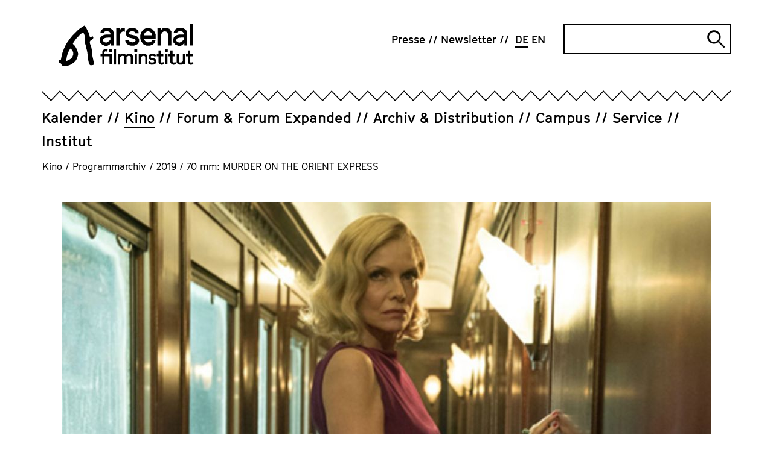

--- FILE ---
content_type: text/html; charset=utf-8
request_url: https://www.arsenal-berlin.de/kino/programmarchiv/2019/filmreihe/70-mm-murder-on-the-orient-express/
body_size: 8397
content:
<!DOCTYPE html>
<html dir="ltr" lang="de-DE">
<head>

<meta charset="utf-8">
<!-- 
	TYPO3-Realisation: 3pc GmbH Neue Kommunikation, Berlin

	This website is powered by TYPO3 - inspiring people to share!
	TYPO3 is a free open source Content Management Framework initially created by Kasper Skaarhoj and licensed under GNU/GPL.
	TYPO3 is copyright 1998-2026 of Kasper Skaarhoj. Extensions are copyright of their respective owners.
	Information and contribution at https://typo3.org/
-->



<title>70 mm: MURDER ON THE ORIENT EXPRESS - Arsenal</title>
<meta name="generator" content="TYPO3 CMS" />
<meta name="description" content="In unserer Reihe mit Projektionen im analogen Großbildformat zeigen wir Kenneth Branaghs MURDER ON THE ORIENT EXPRESS (USA 2017). Der belgische" />
<meta name="robots" content="index, follow" />
<meta name="viewport" content="width=device-width, initial-scale=1" />
<meta property="og:description" content="In unserer Reihe mit Projektionen im analogen Großbildformat zeigen wir Kenneth Branaghs MURDER ON THE ORIENT EXPRESS (USA 2017). Der belgische" />
<meta property="og:image" content="https://www.arsenal-berlin.de/assets/_processed_/7/e/csm_Murder_a0f54e2716.jpg" />
<meta property="og:image" content="https://www.arsenal-berlin.de/typo3temp/assets/_processed_/c/7/csm_arsenal-socialmedia-1620565952_77ade1f490.jpg" />
<meta property="og:title" content="70 mm: MURDER ON THE ORIENT EXPRESS" />
<meta property="og:type" content="article" />
<meta property="og:url" content="https://www.arsenal-berlin.de/kino/programmarchiv/2019/filmreihe/70-mm-murder-on-the-orient-express/" />
<meta property="og:locale" content="de_DE" />
<meta property="og:site_name" content="Arsenal Filminstitut e.V." />
<meta name="twitter:description" content="In unserer Reihe mit Projektionen im analogen Großbildformat zeigen wir Kenneth Branaghs MURDER ON THE ORIENT EXPRESS (USA 2017). Der belgische" />
<meta name="twitter:image" content="https://www.arsenal-berlin.de/assets/_processed_/7/e/csm_Murder_6d02b78b8b.jpg" />
<meta name="twitter:title" content="70 mm: MURDER ON THE ORIENT EXPRESS" />
<meta name="twitter:card" content="summary_large_image" />
<meta name="twitter:site" content="@kinoarsenal" />


<link rel="stylesheet" type="text/css" href="/typo3temp/assets/compressed/merged-0441506f59a2ae5afeaef663b66f5600-0b40e932a312514708331122d37a4d37.css?1768812003" media="all">






<link rel="icon" href="/typo3conf/ext/dreipc_arsenal/Resources/Public/Frontend/Build/assets/icons/favicons/icon-32x32.png" sizes="32x32"><link rel="icon" href="/typo3conf/ext/dreipc_arsenal/Resources/Public/Frontend/Build/assets/icons/favicons/icon-57x57.png" sizes="57x57"><link rel="icon" href="/typo3conf/ext/dreipc_arsenal/Resources/Public/Frontend/Build/assets/icons/favicons/icon-76x76.png" sizes="76x76"><link rel="icon" href="/typo3conf/ext/dreipc_arsenal/Resources/Public/Frontend/Build/assets/icons/favicons/icon-96x96.png" sizes="96x96"><link rel="icon" href="/typo3conf/ext/dreipc_arsenal/Resources/Public/Frontend/Build/assets/icons/favicons/icon-128x128.png" sizes="128x128"><link rel="icon" href="/typo3conf/ext/dreipc_arsenal/Resources/Public/Frontend/Build/assets/icons/favicons/icon-192x192.png" sizes="192x192"><link rel="icon" href="/typo3conf/ext/dreipc_arsenal/Resources/Public/Frontend/Build/assets/icons/favicons/icon-228x228.png" sizes="228x228"><link rel="shortcut icon" sizes="196x196" href="/typo3conf/ext/dreipc_arsenal/Resources/Public/Frontend/Build/assets/icons/favicons/icon-196x196.png"><link rel="apple-touch-icon" href="/typo3conf/ext/dreipc_arsenal/Resources/Public/Frontend/Build/assets/icons/apple-touch-icon/icon-120x120.png" sizes="120x120"><link rel="apple-touch-icon" href="/typo3conf/ext/dreipc_arsenal/Resources/Public/Frontend/Build/assets/icons/apple-touch-icon/icon-152x152.png" sizes="152x152"><link rel="apple-touch-icon" href="/typo3conf/ext/dreipc_arsenal/Resources/Public/Frontend/Build/assets/icons/apple-touch-icon/icon-180x180.png" sizes="180x180"><meta name="msapplication-TileColor" content="#FFFFFF"><meta name="msapplication-TileImage" content="/typo3conf/ext/dreipc_arsenal/Resources/Public/Frontend/Build/assets/icons/msapplication/icon-144x144.png"><meta name="msapplication-config" content="/browserconfig.xml" /><link rel="manifest" href="/manifest.json" />
<link rel="canonical" href="https://www.arsenal-berlin.de/kino/programmarchiv/2019/filmreihe/70-mm-murder-on-the-orient-express/"/>

<link rel="alternate" hreflang="de-DE" href="https://www.arsenal-berlin.de/kino/programmarchiv/2019/filmreihe/70-mm-murder-on-the-orient-express/"/>
<link rel="alternate" hreflang="en-GB" href="https://www.arsenal-berlin.de/en/cinema/programm-archive/2019/film-series/70-mm-murder-on-the-orient-express-1/"/>
<link rel="alternate" hreflang="x-default" href="https://www.arsenal-berlin.de/kino/programmarchiv/2019/filmreihe/70-mm-murder-on-the-orient-express/"/>
</head>
<body>

<div class="skip-navigation"><a href="#main-content" class="skip-navigation-link">
            Direkt zum Seiteninhalt springen
        </a></div><header class="navigation"><div class="navigation__inner"><div class="navigation__topbar"><div class="navigation__logo" itemscope="" itemtype="http://schema.org/Organization"><a href="/" itemprop="url"><svg xmlns="http://www.w3.org/2000/svg" viewBox="0 0 801.7 252" aria-hidden="true" role="img" class="logo-arsenal"><defs /><path d="M341.4 127.5V24.2h21v12.9l5.6-8.9 10.5-5.6h7l6.9 1.6v21.4l-8.8-2.1-8 2.1-7.1 6.4s-4 7.9-6 11.9v63.7h-21z" class="st0" fill="currentColor"/><path transform="translate(-38.4 -29.8)" class="st0" fill="currentColor" d="m455.7 125.9 1.9 5.9 4.3 3.4 9.9 3.1h9.9l6.4-1.9 4-2.8 2.5-3.5v-5.7l-2.5-4.1-4.3-3-26.5-5.5-14.9-7-9.3-11.8V74.6l7.3-11.6 9.6-7.2 12.4-3.4H483l13.7 4.1 8.9 7L512 74l1.5 10.5-20.1-.1-1.3-4.8-4.5-4.5-6.4-2.7h-11.3l-7.1 2-3.7 2.3-1.8 3.2v6.6l2.8 3.6 5.3 2.1 27.4 5.7 14.6 7.7 8 12.9v17.7l-7.6 11.5-10 7.3-13.8 3.9h-15.7l-16.3-4.1-9.4-7.7-5.4-6.4-2.7-7.1-.6-7.7z"/><path d="m522.1 129.1-20-9.8-13.1-17.6-4.1-14.3V64.8l4.1-14.7 13.1-17.6 20-9.8h17.6l20 9.8 12.9 17.6 4.1 13.5-.6 22.9h-70.4l1.7 6.5 8.5 10.4 10.2 5.5h11.8l11.8-3.7 6.6-8.7h19.2l-6 15.4-10.8 11.4-18.7 5.8h-18ZM506 67h49.9l-.7-8.1-8.6-10-10-5.5h-11.2l-9.6 5.1-8.4 10.2z" class="st0" fill="currentColor"/><path d="M587.3 127.5V24.2h21v12.3c2-2.7 4-5.5 6-8.2 2.5-1.9 5-3.8 7.5-5.6h17.6l18.2 4.9L670 44.3v83.3h-21v-70c-1-2.8-1.9-5.7-2.9-8.5-2.8-1.8-5.6-3.6-8.4-5.3-4.2 0-8.4-.2-12.6-.3-3.4 2-6.8 3.9-10.2 5.9-2.2 4.8-4.4 9.6-6.6 14.3v63.9h-21z" class="st0" fill="currentColor"/><path class="st0" fill="currentColor" d="M779.1 0h21v127.6h-21z"/><path d="M327.2 127.5V54.2l-5.5-17.9-14.3-10.4-14.3-3.3h-17.7l-12.5 3.9-7.3 6.3-6.6 9.9-2.8 11.4H266c0 .1 3.9-7.9 3.9-7.9l7.9-3.3h14.3l9.1 3.7 5.1 6.9v8.2h-12.9c0-.1-17.7 1-17.7 1l-15.3 4.5c-4.1 3.3-8.2 6.6-12.2 10-1.8 5.3-3.6 10.7-5.4 16 .8 6.6 2.4 16.1 2.4 16.1l11.6 13s11.1 4.7 16.9 7.1c5.3 0 10.6-.1 15.9-.2 3.7-1.9 7.3-3.8 11-5.7 2.4-3.3 7.2-8.4 9.6-11.7 0 4.6 0 11.1-.1 15.7h17.3zm-20.9-32.9s-10.2 7.4-13.5 11c-3.7 1.7-7.4 3.5-11.1 5.2-4.6-1.2-13.3-3.5-13.3-3.5l-5.8-7.2v-7.4c-.1 0 5.7-7.9 5.7-7.9l11.6-3.4 14.9-1.1 11.4.2.2 13.8z" class="st0" fill="currentColor"/><path d="M764.1 127.5V54.2l-5.5-17.9-14.3-10.4-14.3-3.3h-17.7l-12.5 3.9-7.3 6.3-6.6 9.9-2.8 11.4h19.8c0 .1 3.9-7.9 3.9-7.9l7.9-3.3H729l9.1 3.7 5.1 6.9v8.2h-12.9c0-.1-17.7 1-17.7 1l-15.3 4.5c-4.1 3.3-8.2 6.6-12.2 10-1.8 5.3-3.6 10.7-5.4 16 .8 6.6 2.4 16.1 2.4 16.1l11.6 13s11.1 4.7 16.9 7.1c5.3 0 10.6-.1 15.9-.2 3.7-1.9 7.3-3.8 11-5.7 2.4-3.3 7.2-8.4 9.6-11.7 0 4.6 0 11.1-.1 15.7h17.3zm-20.9-32.9s-10.2 7.4-13.5 11c-3.7 1.7-7.4 3.5-11.1 5.2-4.6-1.2-13.3-3.5-13.3-3.5l-5.8-7.2v-7.4c-.1 0 5.7-7.9 5.7-7.9l11.6-3.4 14.9-1.1 11.4.2.2 13.8z" class="st0" fill="currentColor"/><path d="M258.7 241.6v-49.1h-10.8v-12.8h10.8v-16.4l7-10.3 10.5-3.1h4.9l9.6 1.9-3.4 12.8-7.7-1.9h-2.5l-3.4 1.2-2.2 3.1v12.8h42.7v61.8h-12.9v-49.1h-29.8v49.1h-12.9zm40.6-73.2V151h17v17.4z" class="st0" fill="currentColor"/><path d="M327.3 241.6v-90.7h12.9v90.7z" class="st0" fill="currentColor"/><path d="M351.9 241.6v-63.4h12.9v3.8l8.3-4.8H384l11.2 3 3.6 5.1 4.1-3.4 8.2-4.7H422l11.2 3 7.6 10.2v51.1h-12.9v-46.4l-2.3-3.2-6-1.9h-6.5l-7.5 4.9-2.9 4.1v42.6h-12.9v-46.4l-2.3-3.2-6-1.9H375l-7.5 4.9-2.9 4.1v42.6h-12.9z" class="st0" fill="currentColor"/><path d="M449.5 168.4V151h16.8v17.4zm2.1 73.2v-63.4h12.9v63.4z" class="st0" fill="currentColor"/><path d="M475.9 241.6v-63.4h12.9v3.8l8.3-4.8h10.8l11.2 3 7.6 10.2v51.1h-12.9v-46.4l-2.3-3.2-6-1.9h-6.4l-7.5 4.9-2.9 4.1v42.6h-12.9z" class="st0" fill="currentColor"/><path d="m550.8 242.6-10-2.5-5.8-4.7-3.8-4.3 9-8.7 3.1 3.6 2.6 2 7 1.9h7l4-1.2 2.4-1.7 1.6-2.2v-3.5l-1.6-2.5-2.6-1.8-16.2-3.4-8.1-4.3-5.3-7.2v-11.3l4.1-7.1 5.9-4.5 7.2-2h10.6l9.5 2.5 8.5 5.8-7.1 10.6-6.5-4.5-5.8-1.8h-7.1l-4.3 1.2-1.2 1.1-1.1 1.9v4.1l1.7 2.2 2.5 1.3 17.6 3.5 7.1 4.7 4.9 7.9v10.8l-4.7 7.1-6.1 4.5-8.4 2.4h-10.6z" class="st0" fill="currentColor"/><path d="m609.5 242.6-8.9-3.4-6.9-9.7v-36.9h-10.8v-12.8h10.8v-22.1h12.9v22.1h15.8v12.8h-15.8v33l2.2 2.9 3.2 1.4h2.5l9.7-2.5 3.2 12.5-12.3 2.8h-5.8z" class="st0" fill="currentColor"/><path d="M631.3 168.4V151h16.8v17.4zm2 73.2v-63.4h12.9v63.4z" class="st0" fill="currentColor"/><path d="m679.8 242.6-8.9-3.4-6.9-9.7v-36.9h-10.8v-12.8H664v-22.1h12.9v22.1h15.8v12.8h-15.8v33l2.2 2.9 3.2 1.4h2.5l9.7-2.5 3.2 12.5-12.3 2.8h-5.8z" class="st0" fill="currentColor"/><path d="m720.5 242.6-11.4-3-8.1-10.5v-50.9h12.9v46.4l2.8 3.7 5.8 1.6h5.5l7.5-5.1 3-4v-42.7h12.9v63.4h-12.8v-3.8l-8.4 4.8h-9.6z" class="st0" fill="currentColor"/><path d="m783.8 242.6-8.9-3.4-6.9-9.7v-36.9h-10.8v-12.8H768v-22.1h12.9v22.1h15.8v12.8h-15.8v33l2.2 2.9 3.2 1.4h2.5l9.7-2.5 3.2 12.5-12.3 2.8h-5.8z" class="st0" fill="currentColor"/><path d="M43.7 221.1v-1c.9-14.8 3-26.7 6.6-37.5.2-.4.3-.9.5-1.3.4-1 .8-2.1 1.1-3.3 1.6-7.6 5.5-14.3 9.5-21.3.9-1.5 1.7-3 2.6-4.5 1.2-2.2 2.9-4.2 5.3-6.1.3.1.5.3.6.4 8.4 8.1 13.8 15.1 15 24.7.9 7.3 0 13.9-2.9 20.1-3.2 7-6.9 11.9-11.5 15.5-.4.3-.8.6-1.2 1-.7.5-1.3 1.1-1.8 1.3l-1.4.8c-7 3.7-14.2 7.4-21.4 11-.4.2-.7.3-1 .4m165.4 17.8c0-.5 0-.9-.1-1.3 0-1.1-.2-2-.3-2.9-1.2-6-2.4-11.9-3.7-17.9-.3-1.6-.7-3.1-1-4.7l-.8-3.6c-.5-2.3-1-4.5-1.5-6.8-1.1-5-2.3-10.1-3-15.2-.7-4.7-1-9.6-1.4-14.3-.3-3.7-.6-7.5-1-11.3v-.5c-1.4-11.7-2.8-23.8-8-35.2-1.8-3.8-3.3-8.1-4.5-12.8q-2.25-8.7 3.9-14.1 3.75-3.3 9.6-6.3c6.5-3.4 8.8-9.3 6.2-16l-1.2-3.1-3.2.9c-1.3.3-2.6.7-3.9 1.1-3 .8-5.8 1.6-8.7 2.3-1.1.3-1.7.3-2 .3-.1-.2-.4-.8-.7-1.9-.2-.7-.3-1.3-.4-2l-.2-1.1c-2-9.8-4.5-17.7-8-24.6l-4.8-9.6c-2.9-5.9-5.9-11.9-9-17.9-1.3-2.4-2.8-4.6-4.3-6.8-.6-.9-1.3-1.9-1.9-2.8l-1.7-2.6-2.9 1.2c-.4.2-.8.3-1.1.4-.8.3-1.6.6-2.4 1.1l-4.8 3.2c-6.2 4.1-12.6 8.3-18.9 12.6-8.3 5.7-15.3 12.9-22 19.8-1.8 1.9-3.6 3.8-5.5 5.6-11.8 11.8-24.1 24.7-34 39.4-1.9 2.8-4 5.6-6 8.3-3.2 4.4-6.6 8.9-9.5 13.7-5.4 9.1-10.1 18.8-14.4 27.9-1.7 3.5-3 7.1-4.3 10.6-1.2 3.3-2.4 6.5-3.8 9.6-3 6.6-4.5 13.5-6 20.2-.6 2.7-1.2 5.5-1.9 8.2-1.2 4.8-2.1 9.6-3 14.4-.5 2.7-1 5.4-1.5 8-.1.7-.4 1.5-.7 2.3L0 213.3v19l4.5 1c.9.2 1.7.4 2.5.5 4.1 1 6.1 2.6 7 5.6.6 2 1.9 4 3.8 6.2 3.7 4.2 8.6 6.4 14.1 6.4s3.1-.2 4.7-.5l5.4-1.2c3.6-.8 7-1.6 10.4-2 5.1-.6 9.9-2.2 14.7-4.9l3.6-2c2-1.2 4-2.3 6.1-3.4 14.1-7.8 23.8-17.9 29.7-31 3.2-7.1 5.4-15 7-24.8 1-6.4-.5-12.3-2.4-17.8-5.2-15.4-11.9-33-27.1-45.3 0-.2-.1-.4-.2-.6-.3-.7-.6-1.8-.6-2.2 0-1.2.6-2.5 1.4-3.7 2-3.3 4.3-6.5 6.5-9.7l3.7-5.4c1.4-2.1 2.7-4 4.1-5.9 3-3.8 6-7.4 8.9-10.7 1.2-1.4 2.6-2.7 3.9-4 2-2 4.2-4.1 6-6.5 6.6-8.4 15.2-14.2 24.4-20.4l2.3-1.6c.4.5.8 1 1 1.5 8 14.7 11.3 30.1 9.9 45.9-.9 9.7-.3 17 1.7 23.9.8 2.7 1.6 5.4 2.4 8 .8 2.5 1.6 5.1 2.3 7.6.3 1 .5 2 .7 3.1v.5c.3 1.2.5 2.4.7 3.6.4 2.7.8 5.4 1.7 8.1 3.9 12.9 5.4 26.2 6.3 38.6 1.1 14.1 3.1 27 6.1 39.6.8 3.2 2 6.3 3.2 9.2l.9 2.1c1.7 4.2 5.5 6.5 10.2 6.1 3.9-.4 7.8-1 11.3-1.7 1.5-.3 2.6-1.1 3.4-1.7.2-.2.4-.3.7-.4l2.1-1.2-.2-2.4z" class="st0" fill="currentColor"/></svg><span class="sr-only">Arsenal Filminstitut e.V.</span></a></div><button class="burger-menu" id="navigation-button" aria-expanded="false" aria-controls="navigation"><span class="burger-menu__line line-1"></span><span class="burger-menu__line line-2"></span><span class="sr-only">Navigation öffnen</span></button></div><div class="navigation__zickzack"><!--?xml version="1.0" encoding="UTF-8"?--><svg class="zickzack" width="100%" height="21" version="1.1" xmlns="http://www.w3.org/2000/svg" xmlns:xlink="http://www.w3.org/1999/xlink" style="enable-background:new 0 0 60 17;" xml:space="preserve"><style type="text/css">.zickzack-top{fill:#FFFFFF;}</style><pattern id="zickzackPattern" x="0" y="0" width="30" height="21" patternUnits="userSpaceOnUse"><polyline class="zickzack-top" points="0,0 15.3,15.8 30.3,0 45.3,15.8 60.6,0 "/><polygon points="45.3,15.8 30.3,-0.1 15.3,15.8 0,0 0,2.3 15.3,18.1 30.3,2.1 45.3,18.1 60.6,2.3 60.6,0 "/></pattern><rect x="0" y="0" width="100%" height="21" fill="url(#zickzackPattern)"></rect></svg></div><div class="navigation__outer" id="navigation" aria-labelledby="navigation-button" aria-hidden="false"><nav class="navigation__meta" itemscope="" itemtype="http://schema.org/SiteNavigationElement" aria-label="meta"><ul class="navigation__meta-list" itemscope="" itemtype="http://schema.org/Language"><li><a href="/presse/" class="link"><span>Presse</span></a></li><li><a href="/newsletter/" class="link"><span>Newsletter</span></a></li><li itemprop="availableLanguage"><span class="navigation__language-switch link--active link"><abbr title="Kinoarchiv Detail" itemprop="name">
        DE
    </abbr></span></li><li itemprop="availableLanguage"><a href="/en/cinema/programm-archive/2019/film-series/70-mm-murder-on-the-orient-express-1/" class="navigation__language-switch link"><abbr title="Cinema Archive Detail" itemprop="name">
        EN
    </abbr></a></li></ul><div class="searchform"><form data-suggest="https://www.arsenal-berlin.de/api/v1/search/global/suggest.json" method="get" class="searchform__form" action="/suche/" data-suggest-header="Top Results" accept-charset="utf-8"><label for="searchform__input" class="sr-only">
                Suche
            </label><input
                type="text"
                id="searchform__input"
                class="searchform__input"
                name="tx_solr[q]"
                value=""
            /><button type="submit" class="searchform__submit"><i class="searchform__icon" aria-hidden="true"></i><span class="sr-only">
                    Suche abschicken
                </span></button></form></div></nav><div class="navigation__main"><nav class="navigation__main-nav" itemscope="" itemtype="http://schema.org/SiteNavigationElement" aria-label="main"><ul class="navigation__main-list"><li class="navigation__main-item"><div class="navigation__main-wrapper"><a href="/kalender/" class="navigation__main-link"><span class="navigation__main-title link ">Kalender</span></a></div></li><li class="navigation__main-item is-active"><div class="navigation__main-wrapper"><a href="/kino/" class="navigation__main-link"><span class="navigation__main-title link--active link ">Kino</span></a><button class="navigation__main-button" id="main-link-2" aria-expanded="false" aria-controls="sublist-2"><span class="navigation__main-icon icon-cross" aria-hidden="true"></span><span class="sr-only">Unternavigation öffnen</span></button></div><div id="sublist-2" class="navigation__main-sublist" aria-hidden="true" aria-labelledby="main-link-2"><ul class="navigation__main-sublist-list navigation__main-panel"><li class="navigation__main-sublist-item"><a href="/kino/arsenal-3/" class="link" itemprop="url"><span>Arsenal 3</span></a></li><li class="navigation__main-sublist-item"><a href="/kino/programmarchiv/2025/kinoarchiv-detail/" class="link--active link" itemprop="url"><span>Programmarchiv</span></a></li></ul></div></li><li class="navigation__main-item"><div class="navigation__main-wrapper"><a href="/forum-forum-expanded/" class="navigation__main-link"><span class="navigation__main-title link ">Forum &amp; Forum Expanded</span></a><button class="navigation__main-button" id="main-link-3" aria-expanded="false" aria-controls="sublist-3"><span class="navigation__main-icon icon-cross" aria-hidden="true"></span><span class="sr-only">Unternavigation öffnen</span></button></div><div id="sublist-3" class="navigation__main-sublist" aria-hidden="true" aria-labelledby="main-link-3"><ul class="navigation__main-sublist-list navigation__main-panel"><li class="navigation__main-sublist-item"><a href="/forum-forum-expanded/programm-forum/" class="link" itemprop="url"><span>Programm Forum</span></a></li><li class="navigation__main-sublist-item"><a href="/forum-forum-expanded/programm-forum-expanded/" class="link" itemprop="url"><span>Programm Forum Expanded</span></a></li><li class="navigation__main-sublist-item"><a href="/forum-forum-expanded/forum-friends/" class="link" itemprop="url"><span>Forum &amp; Friends</span></a></li><li class="navigation__main-sublist-item"><a href="/forum-forum-expanded/supplement/" class="link" itemprop="url"><span>Supplément</span></a></li><li class="navigation__main-sublist-item"><a href="/forum-forum-expanded/archiv/" class="link" itemprop="url"><span>Archiv</span></a></li><li class="navigation__main-sublist-item"><a href="/forum-forum-expanded/info/" class="link" itemprop="url"><span>Info</span></a></li></ul></div></li><li class="navigation__main-item"><div class="navigation__main-wrapper"><a href="/archiv-distribution/" class="navigation__main-link"><span class="navigation__main-title link ">Archiv &amp; Distribution</span></a><button class="navigation__main-button" id="main-link-4" aria-expanded="false" aria-controls="sublist-4"><span class="navigation__main-icon icon-cross" aria-hidden="true"></span><span class="sr-only">Unternavigation öffnen</span></button></div><div id="sublist-4" class="navigation__main-sublist" aria-hidden="true" aria-labelledby="main-link-4"><ul class="navigation__main-sublist-list navigation__main-panel"><li class="navigation__main-sublist-item"><a href="/archiv-distribution/archivprojekte/" class="link" itemprop="url"><span>Archivprojekte</span></a></li><li class="navigation__main-sublist-item"><a href="/archiv-distribution/kinostarts-und-programme/" class="link" itemprop="url"><span>Kinostarts</span></a></li><li class="navigation__main-sublist-item"><a href="/archiv-distribution/sichtungsbereich/anmeldung/" class="link" itemprop="url"><span>Sichtungsbereich</span></a></li><li class="navigation__main-sublist-item"><a href="/archiv-distribution/liste-digitaler-restaurierungen/" class="link" itemprop="url"><span>Digitalisierungen und digitale Restaurierungen</span></a></li><li class="navigation__main-sublist-item"><a href="/archiv-distribution/informationen-und-verleihbedingungen/" class="link" itemprop="url"><span>Informationen und Verleihbedingungen</span></a></li></ul></div></li><li class="navigation__main-item"><div class="navigation__main-wrapper"><a href="/campus/" class="navigation__main-link"><span class="navigation__main-title link ">Campus</span></a><button class="navigation__main-button" id="main-link-5" aria-expanded="false" aria-controls="sublist-5"><span class="navigation__main-icon icon-cross" aria-hidden="true"></span><span class="sr-only">Unternavigation öffnen</span></button></div><div id="sublist-5" class="navigation__main-sublist" aria-hidden="true" aria-labelledby="main-link-5"><ul class="navigation__main-sublist-list navigation__main-panel"><li class="navigation__main-sublist-item"><a href="/campus/angebote-fuer-kinder-jugendliche-kitas-schulen/" class="link" itemprop="url"><span>Angebote für Kinder &amp; Jugendliche, Kitas &amp; Schulen</span></a></li><li class="navigation__main-sublist-item"><a href="/campus/summer-school/" class="link" itemprop="url"><span>Summer School</span></a></li><li class="navigation__main-sublist-item"><a href="/campus/analog-workshop/" class="link" itemprop="url"><span>Analog-Workshop</span></a></li><li class="navigation__main-sublist-item"><a href="/campus/seminare-und-konferenzen/" class="link" itemprop="url"><span>Seminare und Konferenzen</span></a></li><li class="navigation__main-sublist-item"><a href="/campus/publikationen/" class="link" itemprop="url"><span>Publikationen</span></a></li></ul></div></li><li class="navigation__main-item"><div class="navigation__main-wrapper"><a href="/service/" class="navigation__main-link"><span class="navigation__main-title link ">Service</span></a><button class="navigation__main-button" id="main-link-6" aria-expanded="false" aria-controls="sublist-6"><span class="navigation__main-icon icon-cross" aria-hidden="true"></span><span class="sr-only">Unternavigation öffnen</span></button></div><div id="sublist-6" class="navigation__main-sublist" aria-hidden="true" aria-labelledby="main-link-6"><ul class="navigation__main-sublist-list navigation__main-panel"><li class="navigation__main-sublist-item"><a href="/service/kopienpflege/" class="link" itemprop="url"><span>Kopienpflege</span></a></li><li class="navigation__main-sublist-item"><a href="/service/sichtungsmoeglichkeiten/" class="link" itemprop="url"><span>Sichtungsmöglichkeiten</span></a></li></ul></div></li><li class="navigation__main-item"><div class="navigation__main-wrapper"><a href="/ueber-uns/" class="navigation__main-link"><span class="navigation__main-title link ">Institut</span></a><button class="navigation__main-button" id="main-link-7" aria-expanded="false" aria-controls="sublist-7"><span class="navigation__main-icon icon-cross" aria-hidden="true"></span><span class="sr-only">Unternavigation öffnen</span></button></div><div id="sublist-7" class="navigation__main-sublist" aria-hidden="true" aria-labelledby="main-link-7"><ul class="navigation__main-sublist-list navigation__main-panel"><li class="navigation__main-sublist-item"><a href="/ueber-uns/" class="link" itemprop="url"><span>Über uns</span></a></li><li class="navigation__main-sublist-item"><a href="/institut/code-of-conduct/" class="link" itemprop="url"><span>Code of Ethics</span></a></li><li class="navigation__main-sublist-item"><a href="/institut/umzug/" class="link" itemprop="url"><span>Ein Kino entsteht</span></a></li><li class="navigation__main-sublist-item"><a href="/institut/mitgliedschaft/" class="link" itemprop="url"><span>Mitgliedschaft</span></a></li><li class="navigation__main-sublist-item"><a href="/institut/team/" class="link" itemprop="url"><span>Team</span></a></li><li class="navigation__main-sublist-item"><a href="/institut/jobs/stellenanzeigen/" class="link" itemprop="url"><span>Jobs</span></a></li><li class="navigation__main-sublist-item"><a href="/institut/kontakt/" class="link" itemprop="url"><span>Kontakt</span></a></li></ul></div></li></ul></nav></div></div></div></header><nav aria-label="Ihre aktuelle Position" itemscope itemtype="http://schema.org/BreadcrumbList" class="breadcrumb"><ol class="breadcrumb__list"><li class="breadcrumb__list-item is-active" itemprop="itemListElement"><a href="/kino/" itemprop="item"><span itemprop="name">Kino</span></a><span class="breadcrumb__span">/</span></li><li class="breadcrumb__list-item is-active" itemprop="itemListElement"><a href="/kino/programmarchiv/2025/kinoarchiv-detail/" itemprop="item"><span itemprop="name">Programmarchiv</span></a><span class="breadcrumb__span">/</span></li><li class="breadcrumb__list-item is-active" itemprop="itemListElement"><a href="/kino/programmarchiv/2019/" itemprop="item"><span itemprop="name">2019</span></a><span class="breadcrumb__span">/</span></li><li class="breadcrumb__list-item is-active" itemprop="itemListElement">70 mm: MURDER ON THE ORIENT EXPRESS</li></ol></nav><!--TYPO3SEARCH_begin--><section class="page-header"><figure class="" itemscope="itemscope" itemtype="https://schema.org/ImageObject" ><picture  data-lazerload><source data-srcset='/assets/_processed_/7/e/csm_Murder_525b9004ca.jpg' media='(max-width: 767px)'><img class="page-header__image" data-src='/assets/_processed_/7/e/csm_Murder_9aa5da860b.jpg' title='' alt='' height='670' width='1074' data-size='1074x670' itemprop='image'></picture><figcaption>MURDER ON THE ORIENT EXPRESS, 2017</figcaption></figure><div class="page-header__header"><header><div class="page-header__inner"><h1>70 mm: MURDER ON THE ORIENT EXPRESS</h1></div></header></div></section><section id="c52638" class="grid"><div class="grid-container"><div class="grid-container__aside"></div><div class="grid-container__main"><div class="text"><div class="text__inner"><div class="text__text text__textblock"><p>In unserer Reihe mit Projektionen im analogen Großbildformat zeigen wir Kenneth Branaghs <b>MURDER ON THE ORIENT EXPRESS</b> (USA 2017). Der belgische Privatdetektiv Hercule Poirot nimmt auf der Rückreise von einem seiner Fälle den legendären Orient-Express. Der Zug bleibt auf einem Viadukt stehen, weil die Lokomotive wegen einer Schneelawine entgleist ist. Als der Kunsthändler Ratchett ermordet aufgefunden wird, ermittelt Poirot gegen die übrigen Reisenden – einer von ihnen muss der Täter sein. Die fünfte Verfilmung von Agatha Christies gleichnamigem Roman aus dem Jahr 1934, aufgenommen in 65 mm Panavision, in einem voll ausgestatteten echten Zug mit echter Lokomotive, versammelt ein hochkarätiges Starensemble: Neben Kenneth Branagh als Hercule Poirot spielen u.a. Penélope Cruz, Michelle Pfeiffer, Johnny Depp, Judi Dench und Willem Dafoe. (hjf) (28. & 31.8.)</p></div></div></div></div></div></section><!--TYPO3SEARCH_end--><footer class="footer" itemtype="http://schema.org/WPFooter" itemscope><div class="footer__content"><div class="footer__top"><header class="footer__header"><h2>Arsenal Filminstitut e.V.</h2></header><ul class="footer__icons"><li class="footer__icon"><button class="footer__icon-button"><i class="footer__icon-icon icon-instagram" aria-hidden="true"></i><span class="sr-only">Zu unserer Instagram Seite</span></button><ul class="footer__icon-list"><li><a href="https://www.instagram.com/berlinaleforum/" target="_blank" class="footer__icon-link link--extern" rel="noreferrer"><span>Forum &amp; Forum Expanded Instagram</span></a></li><li><a href="https://www.instagram.com/arsenalberlin/" target="_blank" class="footer__icon-link link--extern" rel="noreferrer"><span>Kino Arsenal Instagram</span></a></li></ul></li><li class="footer__icon"><button class="footer__icon-button"><i class="footer__icon-icon icon-facebook" aria-hidden="true"></i><span class="sr-only">Zu unserer Instagram Seite</span></button><ul class="footer__icon-list"><li><a href="https://www.facebook.com/arsenal.kino/" target="_blank" class="footer__icon-link link--extern" rel="noreferrer"><span>Arsenal facebook</span></a></li><li><a href="https://www.facebook.com/BerlinaleForum" target="_blank" class="footer__icon-link link--extern" rel="noreferrer"><span>Forum &amp; Forum Expanded facebook</span></a></li></ul></li><li class="footer__icon"><button class="footer__icon-button"><i class="footer__icon-icon icon-youtube" aria-hidden="true"></i><span class="sr-only">Zu unserer Instagram Seite</span></button><ul class="footer__icon-list"><li><a href="https://www.youtube.com/channel/UC42FHy5wsH0KVZ51lkBzwWQ" target="_blank" class="footer__icon-link link--extern" rel="noreferrer"><span>Arsenal YouTube</span></a></li></ul></li></ul></div><div class="footer__center"><div class="footer__left"><div class="footer__left-content"><div class="footer__inner-content"><p><strong>Postadresse</strong><br> Plantagenstr. 31<br> 13347 Berlin</p></div><div class="footer__inner-content"><p><strong>Büros</strong><br> Gerichtstraße 53<br> 13347 Berlin<br><br><strong>Archiv</strong><br> silent green Kulturquartier<br> Gerichtstraße 35<br> 13347 Berlin</p></div></div></div><div class="footer__right"><nav class="footer__menu" aria-label="Footer"><ul class="footer__menu-items"><li class="footer__menu-item"><a href="/datenschutz/" class="footer__menu-link link">
                            Datenschutz
                        </a></li><li class="footer__menu-item"><a href="/impressum/" class="footer__menu-link link">
                            Impressum
                        </a></li><li class="footer__menu-item"><a href="/institut/kontakt/" class="footer__menu-link link">
                            Kontakt
                        </a></li></ul></nav></div></div><div class="footer__bottom"><small itemprop="copyrightHolder">
                    ©
                    2026
                    Arsenal Filminstitut e.V.
                </small></div></div></footer><section class="logo-list"><div class="logo-list__wrapper"><section id="c681" class="logo-list"><div class="logo-list__wrapper"><div class="logo-list__inner"><div class="logo-list__text"><p>Gefördert durch: </p></div><ul class="logo-list__list"><li class="logo-list__item"><picture ><img  src='/assets/Kino/Logos/Beauftragter-der-Bundesregierung-fu%CC%88r-Kultur-und-Medien-Logo.svg' title='' alt='' height='41' width='131' itemprop='image'></picture></li><li class="logo-list__item"><picture ><img  src='/assets/_processed_/1/9/csm_Lotto_Stiftung_Berlin_Logo-768x279_2ec7bcc9d3.png' title='' alt='' height='54' width='150' itemprop='image'></picture></li></ul></div></div></section></div></section>

<script src="/typo3temp/assets/js/5508b6c4f0.js?1643627627"></script>
<script src="/typo3conf/ext/dreipc_arsenal/Resources/Public/Frontend/Build/bundle.js?1768810903"></script>
<script src="/typo3conf/ext/dreipc_arsenal/Resources/Public/Frontend/Build/assets/jquery-1.11.3.min.js?1768810852"></script>


</body>
</html>